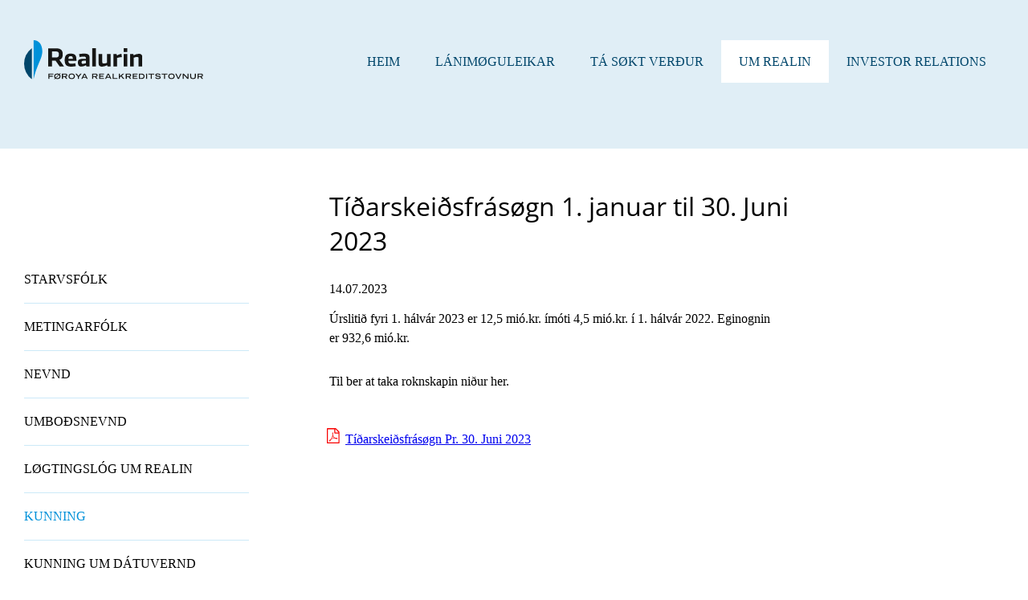

--- FILE ---
content_type: text/html; charset=utf-8
request_url: https://www.realurin.fo/um-realin/kunning/tidarskeidsfrasoegn-1-januar-til-30-juni-2023
body_size: 3269
content:
<!DOCTYPE html><html lang=fo><head><script>!function(){let e='10000000-1000-4000-8000-100000000000'.replace(/[018]/g,e=>(+e^crypto.getRandomValues(new Uint8Array(1))[0]&15>>+e/4).toString(16)),n=0,r=!1,a=[],s=e=>'error'!==e.type||':0:0'!==e.source;window._sucJsLogFilter=()=>!0;let t=e=>r?$(e):a.push(e),$=e=>{if(s(e)&&window._sucJsLogFilter(e)&&n++<3)try{fetch('/api/jslog',{method:'POST',headers:{'Content-Type':'application/json'},body:JSON.stringify(e)})}catch{}};window.addEventListener('error',n=>t({id:e,type:'error',message:n.message,source:`${n.filename}:${n.lineno}:${n.colno}`,screenSize:`${window.screen.width}x${window.screen.height}`,language:navigator.language||navigator.userLanguage,stackTrace:n.error?n.error.stack:null})),window.addEventListener('unhandledrejection',n=>t({id:e,type:'unhandledrejection',message:n.reason?n.reason.message:'',source:'',screenSize:`${window.screen.width}x${window.screen.height}`,language:navigator.language||navigator.userLanguage,stackTrace:n.reason?n.reason.stack:null})),document.addEventListener('DOMContentLoaded',()=>{for(r=!0;a.length>0;)$(a.shift())})}();</script><meta charset=UTF-8><meta http-equiv=X-UA-Compatible content="IE=edge"><meta name=viewport content="width=device-width, initial-scale=1.0"><meta property=og:url content=https://www.realurin.fo/um-realin/kunning/tidarskeidsfrasoegn-1-januar-til-30-juni-2023><meta property=og:site_name content=Realurin><meta property=og:locale content=fo><meta property=og:title content=Realurin><link rel="shortcut icon" href=/images/favicons/favicon.ico><link rel=icon type=image/png sizes=16x16 href=/images/favicons/favicon-16x16.png><link rel=icon type=image/png sizes=32x32 href=/images/favicons/favicon-32x32.png><link rel=icon type=image/png sizes=48x48 href=/images/favicons/favicon-48x48.png><link rel=manifest href=/images/favicons/manifest.json><meta name=mobile-web-app-capable content=yes><meta name=theme-color content=#fff><meta name=application-name content=Realurin><link rel=apple-touch-icon sizes=57x57 href=/images/favicons/apple-touch-icon-57x57.png><link rel=apple-touch-icon sizes=60x60 href=/images/favicons/apple-touch-icon-60x60.png><link rel=apple-touch-icon sizes=72x72 href=/images/favicons/apple-touch-icon-72x72.png><link rel=apple-touch-icon sizes=76x76 href=/images/favicons/apple-touch-icon-76x76.png><link rel=apple-touch-icon sizes=114x114 href=/images/favicons/apple-touch-icon-114x114.png><link rel=apple-touch-icon sizes=120x120 href=/images/favicons/apple-touch-icon-120x120.png><link rel=apple-touch-icon sizes=144x144 href=/images/favicons/apple-touch-icon-144x144.png><link rel=apple-touch-icon sizes=152x152 href=/images/favicons/apple-touch-icon-152x152.png><link rel=apple-touch-icon sizes=167x167 href=/images/favicons/apple-touch-icon-167x167.png><link rel=apple-touch-icon sizes=180x180 href=/images/favicons/apple-touch-icon-180x180.png><link rel=apple-touch-icon sizes=1024x1024 href=/images/favicons/apple-touch-icon-1024x1024.png><meta name=apple-mobile-web-app-capable content=yes><meta name=apple-mobile-web-app-status-bar-style content=black-translucent><meta name=apple-mobile-web-app-title content=Realurin><link rel=apple-touch-startup-image media="(device-width: 320px) and (device-height: 568px) and (-webkit-device-pixel-ratio: 2) and (orientation: portrait)" href=/images/favicons/apple-touch-startup-image-640x1136.png><link rel=apple-touch-startup-image media="(device-width: 375px) and (device-height: 667px) and (-webkit-device-pixel-ratio: 2) and (orientation: portrait)" href=/images/favicons/apple-touch-startup-image-750x1334.png><link rel=apple-touch-startup-image media="(device-width: 414px) and (device-height: 896px) and (-webkit-device-pixel-ratio: 2) and (orientation: portrait)" href=/images/favicons/apple-touch-startup-image-828x1792.png><link rel=apple-touch-startup-image media="(device-width: 375px) and (device-height: 812px) and (-webkit-device-pixel-ratio: 3) and (orientation: portrait)" href=/images/favicons/apple-touch-startup-image-1125x2436.png><link rel=apple-touch-startup-image media="(device-width: 414px) and (device-height: 736px) and (-webkit-device-pixel-ratio: 3) and (orientation: portrait)" href=/images/favicons/apple-touch-startup-image-1242x2208.png><link rel=apple-touch-startup-image media="(device-width: 414px) and (device-height: 896px) and (-webkit-device-pixel-ratio: 3) and (orientation: portrait)" href=/images/favicons/apple-touch-startup-image-1242x2688.png><link rel=apple-touch-startup-image media="(device-width: 768px) and (device-height: 1024px) and (-webkit-device-pixel-ratio: 2) and (orientation: portrait)" href=/images/favicons/apple-touch-startup-image-1536x2048.png><link rel=apple-touch-startup-image media="(device-width: 834px) and (device-height: 1112px) and (-webkit-device-pixel-ratio: 2) and (orientation: portrait)" href=/images/favicons/apple-touch-startup-image-1668x2224.png><link rel=apple-touch-startup-image media="(device-width: 834px) and (device-height: 1194px) and (-webkit-device-pixel-ratio: 2) and (orientation: portrait)" href=/images/favicons/apple-touch-startup-image-1668x2388.png><link rel=apple-touch-startup-image media="(device-width: 1024px) and (device-height: 1366px) and (-webkit-device-pixel-ratio: 2) and (orientation: portrait)" href=/images/favicons/apple-touch-startup-image-2048x2732.png><link rel=apple-touch-startup-image media="(device-width: 810px) and (device-height: 1080px) and (-webkit-device-pixel-ratio: 2) and (orientation: portrait)" href=/images/favicons/apple-touch-startup-image-1620x2160.png><link rel=apple-touch-startup-image media="(device-width: 320px) and (device-height: 568px) and (-webkit-device-pixel-ratio: 2) and (orientation: landscape)" href=/images/favicons/apple-touch-startup-image-1136x640.png><link rel=apple-touch-startup-image media="(device-width: 375px) and (device-height: 667px) and (-webkit-device-pixel-ratio: 2) and (orientation: landscape)" href=/images/favicons/apple-touch-startup-image-1334x750.png><link rel=apple-touch-startup-image media="(device-width: 414px) and (device-height: 896px) and (-webkit-device-pixel-ratio: 2) and (orientation: landscape)" href=/images/favicons/apple-touch-startup-image-1792x828.png><link rel=apple-touch-startup-image media="(device-width: 375px) and (device-height: 812px) and (-webkit-device-pixel-ratio: 3) and (orientation: landscape)" href=/images/favicons/apple-touch-startup-image-2436x1125.png><link rel=apple-touch-startup-image media="(device-width: 414px) and (device-height: 736px) and (-webkit-device-pixel-ratio: 3) and (orientation: landscape)" href=/images/favicons/apple-touch-startup-image-2208x1242.png><link rel=apple-touch-startup-image media="(device-width: 414px) and (device-height: 896px) and (-webkit-device-pixel-ratio: 3) and (orientation: landscape)" href=/images/favicons/apple-touch-startup-image-2688x1242.png><link rel=apple-touch-startup-image media="(device-width: 768px) and (device-height: 1024px) and (-webkit-device-pixel-ratio: 2) and (orientation: landscape)" href=/images/favicons/apple-touch-startup-image-2048x1536.png><link rel=apple-touch-startup-image media="(device-width: 834px) and (device-height: 1112px) and (-webkit-device-pixel-ratio: 2) and (orientation: landscape)" href=/images/favicons/apple-touch-startup-image-2224x1668.png><link rel=apple-touch-startup-image media="(device-width: 834px) and (device-height: 1194px) and (-webkit-device-pixel-ratio: 2) and (orientation: landscape)" href=/images/favicons/apple-touch-startup-image-2388x1668.png><link rel=apple-touch-startup-image media="(device-width: 1024px) and (device-height: 1366px) and (-webkit-device-pixel-ratio: 2) and (orientation: landscape)" href=/images/favicons/apple-touch-startup-image-2732x2048.png><link rel=apple-touch-startup-image media="(device-width: 810px) and (device-height: 1080px) and (-webkit-device-pixel-ratio: 2) and (orientation: landscape)" href=/images/favicons/apple-touch-startup-image-2160x1620.png><link rel=icon type=image/png sizes=228x228 href=/images/favicons/coast-228x228.png><meta name=msapplication-TileColor content=#e0eef6><meta name=msapplication-TileImage content=/images/favicons/mstile-144x144.png><meta name=msapplication-config content=/images/favicons/browserconfig.xml><link rel=yandex-tableau-widget href=/images/favicons/yandex-browser-manifest.json><link rel=stylesheet href='/css/bundle.css?v=Ja-BNe8cn7KDKMR1XEyADcGBxzPeO3PGhzVSDUMWrrw'><link rel=preconnect href=https://realurin.cdn.fo><script src='/scripts/bundle.js?v=NIOajo5LEXs9W4cakxchbRD1GK8Sb7y4VWnqk2KjQNk'></script><title>Realurin</title><body><header><nav class=primary aria-label=Høvuðsnavigatión> <a href="/" class=logo> <img src=/images/logo.svg alt="Realurin - Føroya Realkreditstovnur"> </a><div class=desktop><ul class="menu main"><li><a href=/heim>Heim</a><li><a href=/lanimoeguleikar>L&#xE1;nim&#xF8;guleikar</a><li><a href=/ta-soekt-verdur>T&#xE1; s&#xF8;kt ver&#xF0;ur</a><li class="active pactive"><a href=/um-realin>Um Realin</a><li><a href=/investor-relations>Investor Relations</a></ul></div><button class=hamburger-icon aria-label=Menu> <svg xmlns=http://www.w3.org/2000/svg width=27 height=18 viewbox="0 0 27 18"><path d=M4.5,27h27V24H4.5Zm0-7.5h27v-3H4.5ZM4.5,9v3h27V9Z transform="translate(-4.5 -9)" fill=#00466b></path></svg> </button><div class="mobile closed"><ul class="menu hamburger-main"><li><a href=/heim>Heim</a><li><a href=/lanimoeguleikar>L&#xE1;nim&#xF8;guleikar</a><li><a href=/ta-soekt-verdur>T&#xE1; s&#xF8;kt ver&#xF0;ur</a> <button class=arrow-icon aria-label=Undirsíður> <svg width=20 height=30 xmlns=http://www.w3.org/2000/svg viewbox="0 0 40 60" version=1.1><polyline points="10 10 30 30 10 50" stroke=#00466b stroke-width=4 stroke-linecap=butt fill=none stroke-linejoin=round></polyline></svg> </button><ul class=lvl2><li><a href=/ta-soekt-verdur/virdismeting>Vir&#xF0;ismeting</a></ul><li class="active pactive"><a href=/um-realin>Um Realin</a> <button class=arrow-icon aria-label=Undirsíður> <svg width=20 height=30 xmlns=http://www.w3.org/2000/svg viewbox="0 0 40 60" version=1.1><polyline points="10 10 30 30 10 50" stroke=#00466b stroke-width=4 stroke-linecap=butt fill=none stroke-linejoin=round></polyline></svg> </button><ul class=lvl2><li><a href=/um-realin/starvsfolk>Starvsf&#xF3;lk</a><li><a href=/um-realin/metingarfolk>Metingarf&#xF3;lk</a><li><a href=/um-realin/nevnd>Nevnd</a><li><a href=/um-realin/umbodsnevnd>Umbo&#xF0;snevnd</a><li><a href=/um-realin/loegtingslog-um-realin>L&#xF8;gtingsl&#xF3;g um Realin</a><li class="active pactive"><a href=/um-realin/kunning>Kunning</a><li><a href=/um-realin/kunning-um-datuvernd>Kunning um d&#xE1;tuvernd</a></ul><li><a href=/investor-relations>Investor Relations</a> <button class=arrow-icon aria-label=Undirsíður> <svg width=20 height=30 xmlns=http://www.w3.org/2000/svg viewbox="0 0 40 60" version=1.1><polyline points="10 10 30 30 10 50" stroke=#00466b stroke-width=4 stroke-linecap=butt fill=none stroke-linejoin=round></polyline></svg> </button><ul class=lvl2><li><a href=/investor-relations/prospect>Prospect</a><li><a href=/investor-relations/annual-reports>Annual Reports</a><li><a href=/investor-relations/laws>Laws</a></ul></ul></div></nav></header><main><div class=filePage><aside><nav class=secondary aria-label=Undirnavigatión><ul class="menu main"><li><a href=/um-realin/starvsfolk>Starvsf&#xF3;lk</a><li><a href=/um-realin/metingarfolk>Metingarf&#xF3;lk</a><li><a href=/um-realin/nevnd>Nevnd</a><li><a href=/um-realin/umbodsnevnd>Umbo&#xF0;snevnd</a><li><a href=/um-realin/loegtingslog-um-realin>L&#xF8;gtingsl&#xF3;g um Realin</a><li class="active pactive"><a href=/um-realin/kunning>Kunning</a><li><a href=/um-realin/kunning-um-datuvernd>Kunning um d&#xE1;tuvernd</a></ul></nav></aside><article><h1>T&#xED;&#xF0;arskei&#xF0;sfr&#xE1;s&#xF8;gn 1. januar til 30. Juni 2023</h1><span class=date>14.07.2023</span><p><span lang=FO>Úrslitið fyri 1. hálvár 202</span><span lang=FO>3</span><span lang=FO><span> er </span></span><span lang=FO>12,5</span><span lang=FO><span> mió.kr. ímóti </span></span><span lang=FO>4,5</span><span lang=FO><span> mió.kr. í 1. hálvár 202</span></span><span lang=FO>2</span><span lang=FO>. </span><span>Eginognin er </span><span lang=FO>932,6</span><span lang=FO><span> mió.kr. </span></span><p><p><span lang=FO><span>Til ber at taka roknskapin niður her.</span></span><ul><li class=pdf><a href="https://realurin.cdn.fo/savn/0vcdsxdy/ti-ðarskeiðsfra-soegn-pr-30-juni-2023.pdf?s=CJas9JARIDueiS9PEkVIasu42e4"> Ti&#x301;&#xF0;arskei&#xF0;sfra&#x301;s&#xF8;gn Pr. 30. Juni 2023 </a></ul></article></div></main><footer><div class=link><a href=/um-realin/kunning-um-datuvernd>Kunning um d&#xE1;tuvernd</a></div><div class=column><address>Niels Finsens g&#xF8;ta 39, P.O.Box 367,<br class=breakpoint> FO-110 T&#xF3;rshavn, Faroe Islands<br> Tel <a href="+298 353 410">&#x2B;298 353 410</a>, <a href=mailto:realkredit@realkredit.fo rel="noopener noreferrer">realkredit@realkredit.fo</a></address><span class=attribution> Ment, forritað og sniðgivið hava <a href=https://sansir.fo target=_blank rel="noopener noreferrer">Sansir</a> </span></div></footer>

--- FILE ---
content_type: text/css
request_url: https://www.realurin.fo/css/bundle.css?v=Ja-BNe8cn7KDKMR1XEyADcGBxzPeO3PGhzVSDUMWrrw
body_size: 3081
content:
.contactsPage address.staff{padding-top:30px;max-width:300px}.contactsPage article div{display:grid;grid-template-columns:repeat(auto-fill,minmax(230px,1fr));grid-gap:10px}@media only screen and (min-width:1220px){.contactsPage address.staff{padding-top:unset}.contactsPage article div{grid-template-columns:1fr 1fr;grid-gap:45px}}.embeditem iframe[src^="https://player.vimeo.com"],.embeditem iframe[src^="https://vimeo.com"],.embeditem iframe[src^="https://www.youtube.com"]{width:100%;height:auto;aspect-ratio:16/9}.filePage .date{margin-bottom:16px;display:inline-block}.filePage article ul{margin-top:0;padding-left:20px;padding-bottom:70px}.filePage article ul li{padding-top:16px;padding-bottom:16px;border-bottom:var(--color-dark-blue-transparent) solid 1px}.filePage article ul li.pdf{list-style-image:url(/images/pdf-icon.svg)}.filePage article ul li:last-child{border:0}@font-face{font-display:swap;font-family:Open Sans;font-style:normal;font-weight:400;src:url(/css/fonts/open-sans-v34-latin-regular.woff2) format("woff2"),url(/css/fonts/open-sans-v34-latin-regular.woff) format("woff")}@font-face{font-display:swap;font-family:Open Sans;font-style:italic;font-weight:400;src:url(/css/fonts/open-sans-v34-latin-italic.woff2) format("woff2"),url(/css/fonts/open-sans-v34-latin-italic.woff) format("woff")}@font-face{font-display:swap;font-family:Open Sans;font-style:normal;font-weight:600;src:url(/css/fonts/open-sans-v34-latin-600.woff2) format("woff2"),url(/css/fonts/open-sans-v34-latin-600.woff) format("woff")}@font-face{font-display:swap;font-family:Open Sans;font-style:italic;font-weight:600;src:url(/css/fonts/open-sans-v34-latin-600italic.woff2) format("woff2"),url(/css/fonts/open-sans-v34-latin-600italic.woff) format("woff")}@font-face{font-display:swap;font-family:Open Sans;font-style:normal;font-weight:700;src:url(/css/fonts/open-sans-v34-latin-700.woff2) format("woff2"),url(/css/fonts/open-sans-v34-latin-700.woff) format("woff")}@font-face{font-display:swap;font-family:Open Sans;font-style:italic;font-weight:700;src:url(/css/fonts/open-sans-v34-latin-700italic.woff2) format("woff2"),url(/css/fonts/open-sans-v34-latin-700italic.woff) format("woff")}.c-404-not-found{margin:0 auto;max-width:712px;padding:100px 32px;min-height:calc(100vh - 530px)}@media screen and (max-width:1250px){.c-404-not-found{margin:32px}}.arrow-icon,.hamburger-icon{background:none;border:none;cursor:pointer;width:100px;height:60px}.arrow-icon,.arrow-icon svg,.hamburger-icon{transition:all .2s ease-in-out}@media only screen and (max-width:382px){.arrow-icon,.hamburger-icon{width:100px}nav.primary a.logo{margin-right:0;padding-right:0}nav.primary a.logo img{width:60vw;min-width:180px}}@media only screen and (max-width:370px){.arrow-icon{width:20px}}@media only screen and (max-width:300px){.hamburger-icon{width:40px}}@media only screen and (min-width:1220px){.hamburger-icon{display:none}}.active>.arrow-icon svg{transform:rotate(90deg)}div.mobile{position:absolute;top:150px;right:0;width:0;overflow:hidden;min-height:calc(100vh - 150px);background-color:#e0eef6;z-index:1;z-index:2;opacity:0;transition:all .3s ease-in-out}div.mobile.active{opacity:1;width:100vw}@media only screen and (min-width:1220px){div.mobile,ul.hamburger-main{display:none}}div.mobile ul{list-style-type:none;margin:0;padding:0;z-index:1;z-index:2;grid-column:1/3}div.mobile ul li{display:grid;grid-template-columns:1fr auto;justify-content:space-between;border-top:3px solid var(--color-dark-blue-transparent);padding:20px;white-space:nowrap;transition:all .3s;overflow:hidden}div.mobile li.active,div.mobile li.active ul li{background:#fff}div.mobile li ul li{opacity:0;height:0;padding:0;border:0}div.mobile li.active>ul>li{padding:20px;border-top:3px solid var(--color-dark-blue-transparent);height:unset}div.mobile li.active ul li{padding-left:15px;padding-right:0}div.mobile .active ul li{opacity:1}nav.primary .mobile li.active a{animation:unset}@media (prefers-reduced-motion){div.mobile,div.mobile ul li{transition-duration:0ms}}nav.secondary .arrow-icon{display:none;animation-duration:0ms}nav.secondary .pactive>a{color:inherit;animation-duration:0ms}nav.secondary .pactive>a:hover{color:rgba(0,145,217,.7)}.c-harmonica{display:grid;grid-template-columns:1fr;gap:10px}.c-harmonica details{width:100%;margin-bottom:var(--margin-small);max-height:48px}@media only screen and (max-width:1000px){.c-harmonica details{max-height:144px}}.c-harmonica details>summary{display:flex;align-items:center;background:#e0eef6;list-style-type:none;cursor:pointer;padding:10px 40px;transition:all .2s ease-in-out}.c-harmonica details>summary:hover{color:rgba(0,145,217,.7)}.c-harmonica details>summary>span.icon{--size:24px;--url:url(/images/cross.svg);--color:#000;display:block;width:var(--size);-webkit-mask-image:var(--url);mask-image:var(--url);-webkit-mask-size:contain;mask-size:contain;-webkit-mask-repeat:no-repeat;mask-repeat:no-repeat;height:var(--size);font-size:0;background-color:var(--color);margin-left:auto;transition:transform .25s ease-in-out;transform:rotate(0)}.c-harmonica details>summary::-webkit-details-marker{display:none}@media only screen and (max-width:1000px){.c-harmonica details>summary{padding:10px}}.c-harmonica details[open]{max-height:500rem;transition:all 1.5s ease-in-out;overflow:hidden}@media (prefers-reduced-motion){.c-harmonica details[open]{transition-duration:0s}}.c-harmonica details[open]>summary{background:#00466b;color:#fff}.c-harmonica details[open]>summary>span.icon{--color:#fff;transform:rotate(0.125turn)}.c-harmonica details article{padding:10px 40px}@media only screen and (max-width:1000px){.c-harmonica details article{padding:10px}}.c-harmonica details article a{text-decoration:underline}.c-harmonica details article p:first-child{margin-top:0}.c-harmonica details article p:last-child{margin-bottom:0}.c-harmonica details article li{line-height:1.5rem;padding-bottom:12px}.c-harmonica details article h2{font-size:1.5rem;line-height:2.0625rem;font-weight:700;margin-bottom:12px}.c-harmonica details article h3{font-size:1.125rem;line-height:1.75rem;font-weight:700;margin-bottom:12px}@media (-ms-high-contrast:active),(-ms-high-contrast:none){body>*{display:none}body:before{display:block;content:"Hesin kagin er ov gamal. Royn heldur Microsoft Edge.";max-width:600px;margin:200px auto 0;position:relative;z-index:3;text-align:center;font-size:2rem}}:root{--color-dark-blue:#00466b;--color-light-blue:#0091d9;--color-dark-blue-transparent:rgba(0,145,217,.2);--font-main:"Helvetica Neue";--font-header:"Open Sans",sans-serif;--font-weight-regular:400;--font-weight-semibold:500;--font-weight-bold:800;--margin-sides:20px;--max-page-width:1220px}body{max-width:100vw;overflow-x:hidden;min-height:100vh;margin:0;padding:0;font-family:var(--font-main);font-weight:var(--font-weight-regular);background:linear-gradient(180deg,#e0eef6,#e0eef6 50%,#00466b 0);color:#000}header{max-width:var(--max-page-width);height:113px;margin:32px auto 40px}nav a{text-decoration:none;text-transform:uppercase}h1,h2,h3,nav a{font-weight:var(--font-weight-semibold)}h1,h2,h3{padding:0;margin:0;font-family:var(--font-header)}h1{font-size:clamp(1.5rem,2.5vw,2.125rem);font-weight:var(--font-weight-semibold);padding-bottom:30px}h2{font-size:1.25rem}h3{font-size:1rem}main{background:#fff;min-height:760px;padding-left:var(--margin-sides);padding-right:var(--margin-sides)}main article{max-width:600px}main>div{display:grid;grid-template-columns:1fr;grid-gap:100px;min-height:calc(80vh - 50px - 38px);max-width:var(--max-page-width);margin:auto;padding-top:50px;padding-bottom:50px}@media only screen and (min-width:1000px){main div{grid-template-columns:1fr 3fr}}p{line-height:1.5rem;margin-bottom:30px;margin-top:0}address{font-style:normal}address a{color:inherit;text-decoration:unset}nav.primary{display:flex;flex-wrap:wrap;align-items:center;width:100vw;justify-content:space-between}nav.primary .desktop ul{display:flex;list-style-type:none;padding:0;margin:0}nav.primary .desktop{display:none}nav.primary a{color:var(--color-dark-blue);padding:18px 22px;transition:background .2s ease-in-out}nav.primary li:not(.active) a:hover{background:var(--color-dark-blue-transparent)}nav.primary li.active a{background:#fff;animation:a .4s}@media only screen and (min-width:1220px){nav.primary .desktop{display:unset}nav.primary a.logo{padding-left:0}nav.primary{width:100%}}@keyframes a{0%{background:var(--color-dark-blue-transparent)}to{background:#fff}}nav.secondary{display:flex;flex-direction:column;justify-items:left;margin-top:68px}nav.secondary ul{list-style-type:none;padding:0}nav.secondary li ul{padding-left:20px}nav.secondary li{padding-top:20px;padding-bottom:20px}nav.secondary li:not(:last-child){border-bottom:solid var(--color-dark-blue-transparent) 1px}nav.secondary a{padding-top:20px;padding-bottom:20px;color:#000;transition:color .2s}nav.secondary ul li a:hover{color:rgba(0,145,217,.7)}nav.secondary a:last-child{border:unset}nav.secondary .active>a{color:#0091d9;animation:b .2s}aside{display:none}@media only screen and (min-width:1000px){aside{display:unset}}@keyframes b{0%{color:rgba(0,145,217,.7)}to{color:#007cbb}}footer{background:var(--color-dark-blue)}footer div.link{height:auto;margin:auto;padding:0;padding-top:32px;padding-bottom:16px}footer div.link a{color:inherit;text-decoration:none}footer div.link a:hover{text-decoration:underline}footer div{display:flex;justify-content:space-between;font-size:.875rem;font-family:var(--font-header);font-weight:400;color:#fff;height:38px;padding:0 var(--margin-sides) 40px;max-width:var(--max-page-width);margin:0 auto}footer span.attribution{display:none;color:hsla(0,0%,100%,.3)}footer span.attribution a{color:inherit;text-decoration:none}@media only screen and (min-width:1220px){footer div address br.breakpoint{display:none}footer span.attribution{display:unset}}.bold{font-weight:var(--font-weight-bold)}button>*{pointer-events:none}.newsArchivePage #content{padding-bottom:152px}.newsArchivePage #content .news a{color:inherit;text-decoration:none}.newsArchivePage #content .news article{display:grid;grid-gap:0 40px;grid-template-areas:"a" "b";grid-template-rows:auto 1fr;grid-template-columns:auto 1fr;margin-bottom:33px}.newsArchivePage #content .news article time{grid-area:a;font-size:.75rem}.newsArchivePage #content .news article h2{grid-area:b;margin:0;margin-top:5px}.newsArchivePage #content nav{display:flex;align-items:center;justify-content:center;margin-top:65px}.newsArchivePage #content nav>*{padding:0 18px}.newsArchivePage #content nav a{margin:0;color:inherit;text-decoration:none}.newsArchivePage #content nav a[aria-current=page]{color:var(--color-light-blue)}.newsArchivePage #content nav a:hover{text-decoration:underline}.textPage .date{margin-bottom:16px;display:inline-block}.textPage p{line-height:1.5rem;margin-bottom:30px}.textPage img{width:100%;height:100%}

--- FILE ---
content_type: text/javascript
request_url: https://www.realurin.fo/scripts/bundle.js?v=NIOajo5LEXs9W4cakxchbRD1GK8Sb7y4VWnqk2KjQNk
body_size: 626
content:
(function(){function r(e,n,t){function o(i,f){if(!n[i]){if(!e[i]){var c="function"==typeof require&&require;if(!f&&c)return c(i,!0);if(u)return u(i,!0);var a=new Error("Cannot find module '"+i+"'");throw a.code="MODULE_NOT_FOUND",a}var p=n[i]={exports:{}};e[i][0].call(p.exports,function(r){var n=e[i][1][r];return o(n||r)},p,p.exports,r,e,n,t)}return n[i].exports}for(var u="function"==typeof require&&require,i=0;i<t.length;i++)o(t[i]);return o}return r})()({1:[function(require,module,exports){
"use strict";
Object.defineProperty(exports, "__esModule", { value: true });
exports.DOMReady = void 0;
function DOMReady(callback) {
    if (document.readyState === 'interactive') {
        callback();
    }
    else {
        document.addEventListener('DOMContentLoaded', () => callback());
    }
}
exports.DOMReady = DOMReady;

},{}],2:[function(require,module,exports){
"use strict";
Object.defineProperty(exports, "__esModule", { value: true });
const common_1 = require("./common");
(0, common_1.DOMReady)(() => {
    const hamburgerMenuButton = document.querySelector('.hamburger-icon');
    if (hamburgerMenuButton) {
        hamburgerMenuButton.addEventListener('click', () => {
            let mobileElement = document.querySelector('.mobile');
            if (mobileElement) {
                toggle(mobileElement);
            }
        });
    }
    const childButtons = document.querySelectorAll('li > button');
    childButtons.forEach((button) => {
        button.addEventListener('click', (event) => {
            let target = event.target;
            if (target.parentElement) {
                toggle(target.parentElement);
            }
        });
    });
    function toggle(element) {
        let classList = element.classList;
        classList.toggle('active');
    }
});

},{"./common":1}]},{},[2]);


--- FILE ---
content_type: image/svg+xml
request_url: https://www.realurin.fo/images/pdf-icon.svg
body_size: 800
content:
<svg xmlns="http://www.w3.org/2000/svg" width="16.141" height="18.831" viewBox="0 0 16.141 18.831"><path d="M18,6.2a2.445,2.445,0,0,1,.5.8,2.425,2.425,0,0,1,.21.925V20.025A1,1,0,0,1,17.7,21.034H3.58a1,1,0,0,1-1.009-1.009V3.212A1,1,0,0,1,3.58,2.2h9.415a2.426,2.426,0,0,1,.925.21,2.445,2.445,0,0,1,.8.5ZM13.331,3.633V7.584h3.951a1.148,1.148,0,0,0-.231-.431L13.762,3.864a1.148,1.148,0,0,0-.431-.231Zm4.035,16.057V8.929H12.995A1,1,0,0,1,11.986,7.92V3.549H3.916V19.689h13.45Zm-5.4-6.231a8,8,0,0,0,.883.588,10.427,10.427,0,0,1,1.229-.074q1.545,0,1.86.515a.508.508,0,0,1,.021.546.03.03,0,0,1-.01.021l-.021.021v.011q-.063.4-.746.4a4.335,4.335,0,0,1-1.208-.21,7.662,7.662,0,0,1-1.366-.557,18.922,18.922,0,0,0-4.119.872q-1.608,2.753-2.543,2.753a.611.611,0,0,1-.294-.074L5.4,18.144q-.01-.01-.063-.053a.434.434,0,0,1-.063-.378,2.282,2.282,0,0,1,.588-.962,5.078,5.078,0,0,1,1.387-1.014.153.153,0,0,1,.242.063.061.061,0,0,1,.021.042q.546-.893,1.124-2.07A16.038,16.038,0,0,0,9.727,11.02a8.494,8.494,0,0,1-.321-1.676A4.086,4.086,0,0,1,9.475,8q.116-.42.441-.42h.231a.443.443,0,0,1,.368.158.839.839,0,0,1,.095.715.228.228,0,0,1-.042.084.273.273,0,0,1,.011.084v.315a13.76,13.76,0,0,1-.147,2.018,5.316,5.316,0,0,0,1.534,2.5ZM5.912,17.777a4.64,4.64,0,0,0,1.44-1.66A5.99,5.99,0,0,0,6.432,17,3.493,3.493,0,0,0,5.912,17.777Zm4.182-9.668A3.125,3.125,0,0,0,10.074,9.5q.01-.074.074-.462,0-.032.074-.452a.236.236,0,0,1,.042-.084.03.03,0,0,1-.01-.021.021.021,0,0,0-.005-.016.021.021,0,0,1-.005-.016.6.6,0,0,0-.137-.378.03.03,0,0,1-.01.021v.021Zm-1.3,6.946a15.413,15.413,0,0,1,2.984-.851,1.585,1.585,0,0,1-.137-.1,1.882,1.882,0,0,1-.168-.142,5.566,5.566,0,0,1-1.334-1.849,14.042,14.042,0,0,1-.872,2.07q-.315.588-.473.872Zm6.788-.168a2.515,2.515,0,0,0-1.471-.252,3.975,3.975,0,0,0,1.3.294,1.019,1.019,0,0,0,.189-.011q0-.01-.021-.032Z" transform="translate(-2.571 -2.204)" fill="#f80000"/></svg>

--- FILE ---
content_type: image/svg+xml
request_url: https://www.realurin.fo/images/logo.svg
body_size: 2769
content:
<svg xmlns="http://www.w3.org/2000/svg" width="223.123" height="49.168" viewBox="0 0 223.123 49.168"><g transform="translate(-14.888 -15.345)"><g transform="translate(45.167 56.786)"><g transform="translate(0)"><path d="M35.6,44.051h6.132V45.17H36.9v1.547h4.154v1.12H36.9v2.879H35.6Z" transform="translate(-35.597 -43.52)" fill="#161615"/><path d="M41.586,50a3.357,3.357,0,0,1-.961-2.4c0-1.823,1.035-3.547,3.967-3.547a4.675,4.675,0,0,1,2.354.532l.892-.9h1.154l-1.371,1.389a3.486,3.486,0,0,1,.942,2.522c0,1.386-.816,3.448-3.97,3.448a4.489,4.489,0,0,1-2.336-.55l-.908.918H40.2Zm4.483-4.528a3.442,3.442,0,0,0-1.477-.3c-1.519,0-2.667.752-2.667,2.357a2.313,2.313,0,0,0,.531,1.594Zm-2.951,4.154a3.375,3.375,0,0,0,1.474.3c1.249,0,2.667-.513,2.667-2.4a2.211,2.211,0,0,0-.529-1.548Z" transform="translate(-33.472 -43.688)" fill="#161615"/><path d="M47.134,44.051h4.008c1.575,0,2.711.36,2.711,1.987A1.886,1.886,0,0,1,51.994,48l2.041,2.714h-1.6L50.5,48.092H48.435v2.623h-1.3Zm3.812,2.959c1.064,0,1.6-.156,1.6-.943s-.54-.936-1.6-.936h-2.51V47.01Z" transform="translate(-30.266 -43.52)" fill="#161615"/><path d="M56.721,43.937c2.932,0,3.967,1.724,3.967,3.547,0,1.386-.816,3.448-3.967,3.448s-3.97-2.062-3.97-3.448C52.751,45.661,53.786,43.937,56.721,43.937Zm2.665,3.475c0-1.605-1.145-2.357-2.665-2.357s-2.671.752-2.671,2.357c0,1.888,1.424,2.4,2.671,2.4S59.386,49.3,59.386,47.412Z" transform="translate(-27.67 -43.573)" fill="#161615"/><path d="M61.822,48.048l-3.253-4h1.594l2.31,2.823,2.3-2.823h1.6l-3.256,4v2.667h-1.3Z" transform="translate(-24.981 -43.52)" fill="#161615"/><path d="M66.949,44.051h1.481l3.236,6.664H70.293l-.7-1.532H65.755l-.706,1.532H63.667Zm2.135,4.014-1.392-2.97-1.4,2.97Z" transform="translate(-22.625 -43.52)" fill="#161615"/><path d="M72.93,44.051h4.008c1.576,0,2.714.36,2.714,1.987A1.888,1.888,0,0,1,77.79,48l2.041,2.714h-1.6L76.3,48.092H74.234v2.623h-1.3Zm3.815,2.959c1.062,0,1.6-.156,1.6-.943s-.542-.936-1.6-.936h-2.51V47.01Z" transform="translate(-18.345 -43.52)" fill="#161615"/><path d="M78.858,44.051h5.976V45.17H80.158v1.547h4.024v1.12H80.158V49.6h4.785v1.12H78.858Z" transform="translate(-15.605 -43.52)" fill="#161615"/><path d="M87.128,44.051h1.486l3.236,6.664H90.473l-.694-1.532H85.938l-.706,1.532H83.847Zm2.135,4.014-1.392-2.97-1.392,2.97Z" transform="translate(-13.3 -43.52)" fill="#161615"/><path d="M90.329,44.051h1.3v5.506h4.831v1.158H90.329Z" transform="translate(-10.304 -43.52)" fill="#161615"/><path d="M95.579,44.051h1.3v3.108l3.695-3.108h1.851L99.245,46.69l3.5,4.025h-1.7L98.3,47.459,96.88,48.642v2.073h-1.3Z" transform="translate(-7.878 -43.52)" fill="#161615"/><path d="M101.531,44.051h4.006c1.575,0,2.712.36,2.712,1.987A1.888,1.888,0,0,1,106.388,48l2.044,2.714h-1.6l-1.934-2.623h-2.06v2.623h-1.3Zm3.813,2.959c1.061,0,1.6-.156,1.6-.943s-.542-.936-1.6-.936h-2.51V47.01Z" transform="translate(-5.128 -43.52)" fill="#161615"/><path d="M107.458,44.051h5.976V45.17h-4.676v1.547h4.025v1.12h-4.025V49.6h4.786v1.12h-6.085Z" transform="translate(-2.389 -43.52)" fill="#161615"/><path d="M112.8,44.051h3.208c2.107,0,3.8.888,3.8,3.291,0,2.272-1.541,3.373-3.742,3.373H112.8Zm2.619,5.544c2.221,0,3.081-.678,3.081-2.236,0-1.633-.9-2.19-3.081-2.19H114.1V49.6Z" transform="translate(0.08 -43.52)" fill="#161615"/><path d="M118.853,44.051h1.3v6.664h-1.3Z" transform="translate(2.877 -43.52)" fill="#161615"/><path d="M123.8,45.17h-2.98V44.051h7.258V45.17H125.1v5.546h-1.3Z" transform="translate(3.785 -43.52)" fill="#161615"/><path d="M132.209,46.127c-.209-.592-.749-1.108-2.336-1.108-.88,0-1.769.219-1.769.835,0,.284.167.586,1.5.753l1.576.24c1.493.227,2.37.8,2.37,1.92,0,1.579-1.5,2.165-3.28,2.165-2.86,0-3.557-1.409-3.715-1.915l1.259-.393c.24.484.734,1.19,2.493,1.19,1.063,0,1.945-.348,1.945-.926,0-.43-.5-.716-1.45-.833l-1.6-.221c-1.538-.212-2.4-.877-2.4-1.9,0-2,2.6-2,3.107-2,2.87,0,3.364,1.331,3.528,1.788Z" transform="translate(6.435 -43.573)" fill="#161615"/><path d="M135.113,45.17h-2.98V44.051h7.258V45.17h-2.975v5.546h-1.3Z" transform="translate(9.014 -43.52)" fill="#161615"/><path d="M141.755,43.937c2.936,0,3.968,1.724,3.968,3.547,0,1.386-.814,3.448-3.968,3.448s-3.968-2.062-3.968-3.448C137.787,45.661,138.822,43.937,141.755,43.937Zm2.667,3.475c0-1.605-1.145-2.357-2.667-2.357s-2.667.752-2.667,2.357c0,1.888,1.423,2.4,2.667,2.4S144.422,49.3,144.422,47.412Z" transform="translate(11.627 -43.573)" fill="#161615"/><path d="M143.737,44.051h1.39l2.5,5.316,2.547-5.316h1.395l-3.263,6.664h-1.357Z" transform="translate(14.376 -43.52)" fill="#161615"/><path d="M150.133,44.051H151.5l4.461,4.81v-4.81h1.243v6.664h-1.189l-4.636-4.989v4.989h-1.25Z" transform="translate(17.332 -43.52)" fill="#161615"/><path d="M163.527,47.853c0,2.148-1.36,3.027-3.535,3.027s-3.54-.879-3.54-3.027v-3.8h1.3v3.712c0,1.1.4,2,2.241,2s2.233-.9,2.233-2V44.051h1.3Z" transform="translate(20.252 -43.52)" fill="#161615"/><path d="M162.771,44.051h4c1.579,0,2.715.36,2.715,1.987A1.887,1.887,0,0,1,167.627,48l2.046,2.714h-1.6l-1.936-2.623h-2.062v2.623h-1.3Zm3.812,2.959c1.064,0,1.6-.156,1.6-.943s-.54-.936-1.6-.936h-2.512V47.01Z" transform="translate(23.172 -43.52)" fill="#161615"/></g></g><g transform="translate(14.888 15.345)"><path d="M24.563,22.144V61.371a25.167,25.167,0,0,1-9.675-19.614A25.162,25.162,0,0,1,24.563,22.144Z" transform="translate(-14.888 -12.203)" fill="#00466b"/><path d="M23,15.345c6.648,0,10.856,5.712,10.856,13.875,0,9.261-6.568,16.2-10.856,35.293Z" transform="translate(-11.139 -15.345)" fill="#0091d9"/></g><g transform="translate(44.823 25.352)"><path d="M55.134,45.009H49.688L44.6,37.718H40.095v7.292H35.362V22.329h9.464c5.867,0,8.754,2.016,8.754,7.517,0,4.19-1.459,6.156-4.215,6.837ZM44.826,33.861c2.562,0,3.987-.747,3.987-3.951,0-3.027-1.589-3.658-4.05-3.658H40.095v7.609Z" transform="translate(-35.362 -22.124)" fill="#161615"/><path d="M49.49,35.058c0-6.615,3.047-8.167,7.39-8.167,4.864,0,7.2,1.651,7.2,7.194V35.9H54.061c.034,2.952,1.233,3.566,3.955,3.566a24.278,24.278,0,0,0,4.7-.453l.583,3.566a27.483,27.483,0,0,1-5.252.616C52.084,43.194,49.49,41.442,49.49,35.058ZM59.669,33.34c0-2.627-.714-3.242-2.82-3.242-1.719,0-2.626.648-2.755,3.242Z" transform="translate(-28.833 -20.016)" fill="#161615"/><path d="M60.769,38.136c0-1.654.192-2.85,1.069-3.534,1.392-1.035,3.759-1.294,8.85-1.294v-.553c0-1.491-.292-2.139-2.3-2.139a30.3,30.3,0,0,0-5.607.487l-.518-3.664a35.646,35.646,0,0,1,6.158-.548c5.25,0,6.806,1.522,6.806,5.217V42.9H71.3l-.485-1.588a10.905,10.905,0,0,1-5.965,1.816C62.646,43.129,60.769,41.8,60.769,38.136Zm9.919.681V35.706c-2.986,0-4.247.13-4.863.551-.42.291-.485.937-.485,1.588,0,1.459.518,1.848,1.75,1.848A10.123,10.123,0,0,0,70.688,38.817Z" transform="translate(-23.621 -20.016)" fill="#161615"/><path d="M72.962,22.189h4.572V45.074H72.962Z" transform="translate(-17.986 -22.189)" fill="#161615"/><path d="M78.406,39.033V27.266h4.571V37.349c0,1.3.453,1.717,2.01,1.717a11.241,11.241,0,0,0,3.921-.842V27.266H93.48V42.7l-3.958.032L89.071,41.2a15.64,15.64,0,0,1-6.419,1.848C79.864,43.052,78.406,41.854,78.406,39.033Z" transform="translate(-15.471 -19.843)" fill="#161615"/><path d="M91.021,27.389h3.956l.485,1.814a15.51,15.51,0,0,1,5.546-2.2l.518,4.182a23.805,23.805,0,0,0-5.9,1V42.851h-4.6Z" transform="translate(-9.641 -19.966)" fill="#161615"/><path d="M99.746,22.189h4.635v4.8H99.746Zm.032,7.423h4.571V45.074H99.778Z" transform="translate(-5.609 -22.189)" fill="#161615"/><path d="M105.258,27.378h3.954L109.7,28.9a15.451,15.451,0,0,1,6.419-1.88c2.79,0,4.247,1.2,4.247,4.019v11.8h-4.571V32.725c0-1.263-.452-1.717-2.009-1.717a11.168,11.168,0,0,0-3.923.876V42.84h-4.6Z" transform="translate(-3.062 -19.955)" fill="#161615"/></g></g></svg>